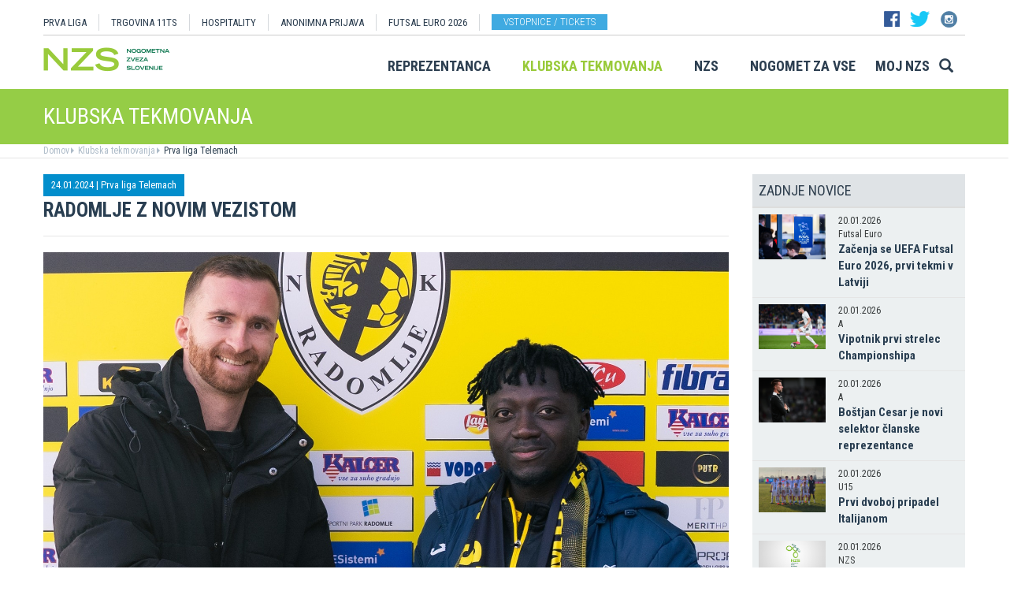

--- FILE ---
content_type: text/html
request_url: https://www.nzs.si/novica/Radomlje_z_novim_vezistom?id=58062&id_objekta=1
body_size: 14205
content:

<!DOCTYPE html>
<html lang="en">
<head>
    <script>
        (function (h, o, t, j, a, r) {
            h.hj = h.hj || function () { (h.hj.q = h.hj.q || []).push(arguments) };
            h._hjSettings = { hjid: 3719557, hjsv: 6 };
            a = o.getElementsByTagName('head')[0];
            r = o.createElement('script'); r.async = 1;
            r.src = t + h._hjSettings.hjid + j + h._hjSettings.hjsv;
            a.appendChild(r);
        })(window, document, 'https://static.hotjar.com/c/hotjar-', '.js?sv=');
    </script>

    <script async src="https://www.googletagmanager.com/gtag/js?id=G-R5BTX2RV77"></script>
    <script>
        window.dataLayer = window.dataLayer || [];
        function gtag() { dataLayer.push(arguments); }
        gtag('js', new Date());

        gtag('config', 'G-R5BTX2RV77');
    </script>
    <!-- Google Tag Manager -->
    <script>(function (w, d, s, l, i) {
            w[l] = w[l] || []; w[l].push({
                'gtm.start':
                    new Date().getTime(), event: 'gtm.js'
            }); var f = d.getElementsByTagName(s)[0],
                j = d.createElement(s), dl = l != 'dataLayer' ? '&l=' + l : ''; j.async = true; j.src =
                    'https://www.googletagmanager.com/gtm.js?id=' + i + dl; f.parentNode.insertBefore(j, f);
        })(window, document, 'script', 'dataLayer', 'GTM-N65G3HBT');</script>
    <!-- End Google Tag Manager -->
    <meta charset="utf-8">
    <meta http-equiv="X-UA-Compatible" content="IE=edge">
    <meta name="viewport" content="width=device-width, initial-scale=1">
    <title>Radomlje z novim vezistom</title>
    

        <!-- Twitter Card data -->
        <meta name="twitter:card" content="summary_large_image">
        <meta name="twitter:site" content="@PrvaLigaSi">
        <meta name="twitter:title" content="Radomlje z novim vezistom">
        <meta name="twitter:description" content="Dvajsetletni vezist Moses Zambrang Barnabas je novi &#269;lan Radomelj. Nigerijec je nazadnje igral v drugi hrva&#353;ki ligi, za Sesvete je jeseni zbral 16 nastopov.">
        <meta name="twitter:creator" content="@PrvaLigaSi">
        <!-- Twitter Summary card images must be at least 120x120px -->
        <meta name="twitter:image" content="https://www.nzs.si/Img/Novice/2023_2024/Moses.jpg"> 
        <!-- Open Graph data -->

        <meta property="og:title" content="Radomlje z novim vezistom"/>
        <meta property="og:type" content="sport"/>
        <meta property="og:image" content="https://www.nzs.si/Img/Novice/2023_2024/Moses.jpg"/>
        <meta property="og:url" content="https://www.nzs.si//novice/default.asp?id=58062&id_objekta=1"/>
        <meta property="og:site_name" content="www.nzs.si"/>
        <meta property="og:description" content="Dvajsetletni vezist Moses Zambrang Barnabas je novi &#269;lan Radomelj. Nigerijec je nazadnje igral v drugi hrva&#353;ki ligi, za Sesvete je jeseni zbral 16 nastopov."/>
        <link rel="image_src" href="https://www.nzs.si/Img/Novice/2023_2024/Moses.jpg" />  
    
    <link href='https://fonts.googleapis.com/css?family=Roboto:400,300,700&subset=latin,latin-ext' rel='stylesheet' type='text/css'>
    <link href='https://fonts.googleapis.com/css?family=Roboto+Condensed:400,700,300&subset=latin,latin-ext' rel='stylesheet' type='text/css'>
    <link href='https://fonts.googleapis.com/css?family=Open+Sans:400,300,700&subset=latin,latin-ext' rel='stylesheet' type='text/css'>


    <link rel="stylesheet" type="text/css" href="../public/bundle_92ca6d30274e3ee23a1ae5ef79026f19.css">

    <!-- HTML5 shim and Respond.js for IE8 support of HTML5 elements and media queries -->
    <!--[if lt IE 9]>
        <script src="https://oss.maxcdn.com/html5shiv/3.7.2/html5shiv.min.js"></script>
        <script src="https://oss.maxcdn.com/respond/1.4.2/respond.min.js"></script>
        <![endif]-->
    <script src="../public/bundle_d466377ef8f52dcce53c4abb76bfca35.js"></script>
    <link rel="shortcut icon" href="/faviconNZS.ico">
    

    <script src="../src/js/include/jquery.mCustomScrollbar.concat.min.js"></script>
    <script src="../src/js/include/moment.min.js"></script>
    <script src="../src/js/include/datetime-moment.js"></script>

    

	<script defer src="https://my.vaven.co/loader.js?id=65ce9cbbbd9c4275a04027f8255818f2"></script>

    
		<script type="text/javascript">
			CoachEducation = {
			
					Education40: 3, 
					WaitingCounter40: 0,
					WaitingNum40: 3, 
					Education41: 4, 
					WaitingCounter41: 13,
					WaitingNum41: 40, 
					Education43: 0, 
					WaitingCounter43: 6,
					WaitingNum43: 6, 
					Education47: 0, 
					WaitingCounter47: 7,
					WaitingNum47: 7, 
					Education48: -4, 
					WaitingCounter48: 0,
					WaitingNum48: 5, 
					Education49: 11, 
					WaitingCounter49: 0,
					WaitingNum49: 5, 
					Education50: -1, 
					WaitingCounter50: 5,
					WaitingNum50: 5, 
					Education51: -2, 
					WaitingCounter51: 3,
					WaitingNum51: 5, 
					Education52: 0, 
					WaitingCounter52: 0,
					WaitingNum52: 5, 
					Education53: 22, 
					WaitingCounter53: 0,
					WaitingNum53: 5, 
					Education54: -2, 
					WaitingCounter54: 3,
					WaitingNum54: 5, 
					Education55: 17, 
					WaitingCounter55: 0,
					WaitingNum55: 5, 
					Education56: -4, 
					WaitingCounter56: 1,
					WaitingNum56: 5, 
					Education57: 0, 
					WaitingCounter57: 3,
					WaitingNum57: 7, 
					Education58: -5, 
					WaitingCounter58: 10,
					WaitingNum58: 40, 
					Education59: 0, 
					WaitingCounter59: 4,
					WaitingNum59: 5, 
					Education60: 0, 
					WaitingCounter60: 5,
					WaitingNum60: 5, 
					Education61: 9, 
					WaitingCounter61: 0,
					WaitingNum61: 5, 
					Education62: 0, 
					WaitingCounter62: 1,
					WaitingNum62: 5, 
					Education63: 0, 
					WaitingCounter63: 5,
					WaitingNum63: 5, 
					Education64: 0, 
					WaitingCounter64: 5,
					WaitingNum64: 5, 
					Education65: 0, 
					WaitingCounter65: 5,
					WaitingNum65: 5, 
					Education66: 0, 
					WaitingCounter66: 5,
					WaitingNum66: 5, 
					Education67: 0, 
					WaitingCounter67: 5,
					WaitingNum67: 5, 
					Education68: 0, 
					WaitingCounter68: 5,
					WaitingNum68: 5, 
					Education69: 0, 
					WaitingCounter69: 5,
					WaitingNum69: 5, 
					Education70: 0, 
					WaitingCounter70: 5,
					WaitingNum70: 5, 
					Education71: 5, 
					WaitingCounter71: 0,
					WaitingNum71: 5, 
					Education72: 25, 
					WaitingCounter72: 17,
					WaitingNum72: 40, 
					Education73: 18, 
					WaitingCounter73: 0,
					WaitingNum73: 5, 
			};

        $(function(){
			$(".education-widget").each(function () {
				var id = $(this).data("education");

				if(id) {
					$(this).html(CoachEducation["Education" + id] ?? "");
				}
			});

			$(".education-widget-queue").each(function () {
				var id = $(this).data("education");

				if(id) {
					$(this).html((CoachEducation["WaitingCounter" + id] ?? "") + "/" + (CoachEducation["WaitingNum" + id] ?? ""));
				}
			});
        });

		</script>
	



</head>
<body class="">
    <!-- Google Tag Manager (noscript) -->
    <noscript><iframe src="https://www.googletagmanager.com/ns.html?id=GTM-N65G3HBT" height="0" width="0" style="display:none;visibility:hidden"></iframe></noscript>
    <!-- End Google Tag Manager (noscript) -->

    


    <header class="container nzs hidden-print" id="menuContainer">
        <div class="clearfix">
            <!-- <div class="logo">
                <a href="../"><img class="logo" src="../images/logo.png" /></a>
            </div> -->
            <div class="menu">
                
                <div class="first-line clearfix" >

                    
                    <nav class="pull-left width-left" style="width: 80%">
                        <ul>
                            <li><a href="../prvaliga">PRVA LIGA</a>
                            <li><a href="https://11teamsports.si/c/slovenija">TRGOVINA 11TS </a>
                            <li><a href="../hospitality">HOSPITALITY</a>
                            <li><a target="_blank" href="https://anonimnaprijava.nzs.si/">ANONIMNA PRIJAVA</a>
                                                <li><a target="_blank" href="https://futsaleuro2026.nzs.si/">Futsal EURO 2026</a></li>

                                
                                    <li style="padding-left: 15px;"><a href="https://www.nzs.si/dokument.asp?id=694" class="btn btn-blue vstopnice text-uppercase">Vstopnice / tickets</a>
                                

                        </ul>
                    </nav>

                    
                    <div class="pull-right width-right hidden-xs" style="width:20%">
                        <div class="social-buttons">
                            <a href="https://www.facebook.com/NogometnazvezaSlovenije"><img src="../images/header_fb.png" /></a>
                            <a href="https://twitter.com/nzs_si"><img src="../images/header_tw.png" /></a>
                            <a href="https://www.instagram.com/nzs_si"><img src="../images/header_instagram1.png" /></a>
                        </div>
                        <div class="main-functions hidden">
                            <a class="lang" href="../#"><img src="../images/header_slo.png" /></a>
                            <button>MOJ NZS</button>
                        </div>
                    </div>
                </div>


                

                <div class="second-line clearfix" id="menuParent">
                    <div class="pull-left">
                        <a href="../"><img class="logoNZS" src="../images/logo2.png" /></a>
                    </div>

                    <nav class="pull-right">
                        <ul>
                            <span class="megaTriggers">
                            <li class=" hidden-xs"><a data-id="mega1" href="../novice/?id_skupine=1"> Reprezentanca</a></li><li class="active hidden-xs hidden-xs"><a data-id="mega2" href="../novice/?id_skupine=2"> Klubska tekmovanja</a></li><li class=" hidden-xs"><a data-id="mega3" href="../novice/?id_skupine=3"> NZS</a></li><li class=" hidden-sm hidden-xs"><a data-id="mega4" href="../novice/?id_skupine=4"> Nogomet za vse</a></li><li class=" hidden-sm hidden-xs"><a data-id="mega5" href="../Moj_NZS/Kontakt"> Moj NZS</a></li>
                            </span>
                            <li>
                                
    <div class="searchButton">
        <form class="search-forma" action="../iskanje.asp">
            <div class="input-group search-group-short" id="search-group">
                <input type="text" name="search" class="form-control" placeholder="Vnesite iskani niz" />
                <span class="input-group-btn">
                    <button class="btn search-button" type="button">
                        <i class="glyphicon glyphicon-search"></i>
                    </button>
                </span>
            </div>
        </form>
    </div>
    
                            </li>
                            <li><a class="megaHambFirst megaHamb visible-xs visible-sm"><i class="hand glyphicon glyphicon-menu-hamburger"></i></a></li>
                        </ul>
                    </nav>
                </div>
            </div>
        </div>
    </header>

    <div id="overlay hidden-print"></div>

    
    <div class="container-fluid slideMenu animated slideInDown hidden-print" id="scrollMenu">
        <div class="container">
            <div class="pull-left">
                
                    <a href="../"><img class="logoNZS img-responsive" style="max-width:260px;" src="../images/logo2.png" /></a>
                
            </div>

            <nav class="navSmall small-size-menu">
                    <ul>
                        <li><a data-id="megaHamb" class="megaHambFirst slider"><i class="hand glyphicon glyphicon-menu-hamburger"></i></a></li>
                    </ul>
            </nav>

            <nav class="megaTriggers nav navbar-nav pull-right full-size-menu">
            <ul>
                <li class=""><a data-id="mega1" href="../novice/?id_skupine=1"> Reprezentanca</a></li><li class="active hidden-xs"><a data-id="mega2" href="../novice/?id_skupine=2"> Klubska tekmovanja</a></li><li class=""><a data-id="mega3" href="../novice/?id_skupine=3"> NZS</a></li><li class=""><a data-id="mega4" href="../novice/?id_skupine=4"> Nogomet za vse</a></li><li class=""><a data-id="mega5" href="../Moj_NZS/Kontakt"> Moj NZS</a></li>
                <div class="desna-skupina">
                    <button class="hidden">MOJ NZS</button>
                </div>
            </ul>
            </nav>

            <nav class="navSmall pull-right medium-size-menu">
                <ul>
                    <div class="megaTriggers">
                    <li class=""><a data-id="mega1" href="../novice/?id_skupine=1"> Reprezentanca</a></li><li class="active hidden-xs"><a data-id="mega2" href="../novice/?id_skupine=2"> Klubska tekmovanja</a></li><li class=""><a data-id="mega3" href="../novice/?id_skupine=3"> NZS</a></li>
                    <li>
                        <div class="desna-skupina hidden">
                            <button>MOJ NZS</button>
                        </div>
                    </li>
                    </div>
                    <li><a class="megaHambFirst slider"><i class="hand glyphicon glyphicon-menu-hamburger"></i></a></li>
                </ul>
        </nav>
        </div>
    </div>
    
        <div class="megaMenu container" style="top:0px !important;">

            <nav id="mega1">
                <div class="row">
                    <div class="col-lg-8 col-sm-12">
                        <div class="row header">
                            <div class="col-sm-12">Moške reprezentance</div>
                        </div>
                        <div class="row body">
                            <div class="col-sm-3">
                                <div class="title"><a href="../reprezentanca/?id_menu=8">A REPREZENTANCA</a></div>
                                <ul class="hidden-xs">
                                    <li><a href="../reprezentanca/?id_menu=8">Igralci</a></li>
                                    <li><a href="../reprezentanca/?action=tekme&id_menu=11">Odigrane tekme</a></li>
                                    
                                    <li><a href="../Reprezentanca/Moske_reprezentance/A_reprezentanca/Kvalifikacije_za_SP_2026">Kvalifikacije za SP 2026</a></li>
                                    <li><a href="../Reprezentanca/Moske_reprezentance/A_reprezentanca/UNL_Liga_B_2024">UNL 2024</a></li>
                                    <li><a href="../reprezentanca/?action=statistika&id_menu=10">Statistika</a></li>
                                    <li><a href="../hospitality">Hospitality</a></li>
                                    <li><a href="../dokument.asp?id=694">Vstopnice</a></li>
                                </ul>
                                <br>
                                <div class="title"><a href="../reprezentanca/?id_menu=154">FUTSAL A</a></div>
                                <ul class="hidden-xs">
                                    <li><a href="../reprezentanca/?id_menu=154">Igralci</a></li>
                                    <li><a href="../reprezentanca/?action=tekme&id_menu=154">Odigrane tekme</a></li>
                                    <li><a href="../Reprezentanca/Moske_reprezentance/Futsal_A_reprezentanca/FUTSAL_EURO_2026">Futsal Euro 2026</a></li>
                                </ul>
                            </div>
                            <div class="col-sm-3">
                                <div class="title"><a href="../reprezentanca/?id_menu=811">B REPREZENTANCA</a></div>
                                <ul class="hidden-xs">
                                    <li><a href="../reprezentanca/?id_menu=811">Igralci</a></li>
                                    <li><a href="../reprezentanca/?action=tekme&id_menu=812">Odigrane tekme</a></li>
                                </ul>
                                <br>
                                <div class="title"><a href="../reprezentanca/?id_menu=106">U21</a></div>
                                <ul class="hidden-xs">
                                    <li><a href="../reprezentanca/?id_menu=106">Igralci</a></li>
                                    <li><a href="../Reprezentanca/Moske_reprezentance/U21/Strokovno_vodstvo">Strokovno vodstvo</a></li>
                                    <li><a href="../reprezentanca/?action=tekme&id_menu=121">Odigrane tekme</a></li>
                                    <li><a href="../Reprezentanca/Moske_reprezentance/U21/Kvalifikacije_za_EP_U21_2027">Kvalifikacije za EP 2027</a></li>
                                    <li><a href="../Reprezentanca/Moske_reprezentance/U21/EURO_U21_2025">Euro 2025</a></li>
                                </ul>
                                <br>
                                <div class="title"><a href="../reprezentanca/?id_menu=161">FUTSAL U21</a></div>
                                <ul class="hidden-xs">
                                    <li><a href="../reprezentanca/?id_menu=161">Igralci</a></li>
                                </ul>
                            </div>
                            <div class="col-sm-3">
                                <div class="title"><a href="../reprezentanca/?id_menu=129">U19</a></div>
                                <ul class="hidden-xs">
                                    <li><a href="../reprezentanca/?id_menu=129">Igralci</a></li>
                                    <li><a href="../Reprezentanca/Moske_reprezentance/U19/Strokovno_vodstvo">Strokovno vodstvo</a></li>
                                    <li><a href="../reprezentanca/?action=tekme&id_menu=132">Odigrane tekme</a></li>
                                </ul>
                                <br>
                                <div class="title"><a href="../reprezentanca/?id_menu=848">FUTSAL U19</a></div>
                                <ul class="hidden-xs">
                                    <li><a href="../reprezentanca/?id_menu=905">Igralci</a></li>
                                    <li><a href="../reprezentanca/?action=tekme&id_menu=905">Odigrane tekme</a></li>
                                    <!-- <li><a href="../reprezentanca/Moske_reprezentance/Futsal_U19/Futsal_EURO_U19">Futsal Euro U19 2023</a></li> -->

                                </ul>
                                <br>
                                <div class="title"><a href="../reprezentanca/?id_menu=139">U17</a></div>
                                <ul class="hidden-xs">
                                    <li><a href="../Reprezentanca/?id_menu=139">Igralci</a></li>
                                    <li><a href="../Reprezentanca/Moske_reprezentance/U17/Strokovno_vodstvo">Strokovno vodstvo</a></li>
                                    <li><a href="../Reprezentanca/?action=tekme&id_menu=143">Odigrane tekme</a></li>
                                    <!-- <li><a href="../Reprezentanca/Moske_reprezentance/U17/EURO_2023">Euro U17 2023</a></li> -->
                                </ul>
                            </div>
                            <div class="col-sm-3">
                                <div class="title"><a href="../Reprezentanca/Moske_reprezentance/U20/Strokovno_vodstvo">U20</a></div>
                                <div class="title"><a href="../reprezentanca/?id_menu=135">U18</a></div>
                                <div class="title"><a href="../reprezentanca/?id_menu=146">U16</a></div>
                                <div class="title"><a href="../reprezentanca/?id_menu=150">U15</a></div>
                            </div>
                        </div>
                    </div>
                    <div class="col-lg-4 col-sm-12">
                        <div class="row header">
                            <div class="col-sm-12">Ženske reprezentance</div>
                        </div>
                        <div class="row body">
                            <div class="divider hidden-xs hidden-md"></div>
                            <div class="col-sm-3 col-lg-6">
                                <div class="title"><a href="../reprezentanca/?id_menu=165">A REPREZENTANCA</a></div>
                                <ul class="hidden-xs">
                                    <li><a href="../reprezentanca/?id_menu=165">Igralke</a></li>
                                    <li><a href="../Reprezentanca/zenske_reprezentance/WA_reprezentanca/Strokovno_vodstvo">Strokovno vodstvo</a></li>
                                    <li><a href="../Reprezentanca/zenske_reprezentance/WA_reprezentanca/UWNL_LIGA_B">UWNL</a></li>

                                </ul>
                                <br>
                                <br>
                                <div class="title"><a href="../reprezentanca/?id_menu=862">Futsal WA </a></div>
                                <ul class="hidden-xs">
                                    <li><a href="../reprezentanca/?id_menu=862">Igralke</a></li>
                                </ul>
                            </div>

                            <div class="col-sm-3 col-lg-6">
                                <div class="title"><a href="../reprezentanca/?id_menu=172">U19</a></div>
                                <ul class="hidden-xs">
                                    <li><a href="../reprezentanca/?id_menu=172">Igralke</a></li>
                                    <li><a href="../Reprezentanca/zenske_reprezentance/WU19/Strokovno_vodstvo">Strokovno vodstvo</a></li>
                                </ul>
                                <div class="title"><a href="../reprezentanca/?id_menu=178">U17</a></div>
                                <ul class="hidden-xs">
                                    <li><a href="../reprezentanca/?id_menu=178">Igralke</a></li>
                                    <li><a href="../Reprezentanca/zenske_reprezentance/WU17/Strokovno_vodstvo">Strokovno vodstvo</a></li>
                                </ul>
                                <div class="title"><a href="../reprezentanca/?id_menu=184">U15</a></div>
                            </div>
                        </div>
                    </div>
                </div>
                <div class="row">
                    <div class="line col-xs-12"></div>
                </div>
            </nav>



            <nav id="mega2">
                <div class="row">
                    <div class="col-lg-9">
                        <div class="row body">
                            <div class="col-sm-4 col-lg-4">
                                <div class="title"><a href="../tekmovanja/?id_menu=315">Moška tekmovanja</a></div>
                                <ul class="hidden-xs">
                                    <li><a href="../prvaliga"> Prva liga Telemach</a></li>
                                    <li><a href="../tekmovanja/?id_menu=1081"> Pokal Pivovarna Union </a></li>
                                    <li><a href="../2SNL"> 2. SNL </a></li>
                                    <li><a href="../tekmovanja/?id_menu=258"> 3. SNL </a></li>
                                </ul>
                                <br>
                                <div class="title"><a href="../Klubska_tekmovanja/Slovenski_klubi_v_evropskih_pokalih/Moski">Mednarodna tekmovanja</a></div>
                                <ul class="hidden-xs">
                                    <li><a href="../Klubska_tekmovanja/Slovenski_klubi_v_evropskih_pokalih/Moski">Slovenski klubi v evropskih tekmovanjih</a></li>
                                </ul>

                            </div>
                            <div class="col-sm-4 col-lg-4">
                                <div class="title"><a href="../tekmovanja/?id_menu=337">Mladinska tekmovanja</a></div>
                                <ul class="hidden-xs">
                                    <li><a href="../tekmovanja/?id_menu=337"> 1. SML EON NextGen </a></li>
                                    <li><a href="../tekmovanja/?id_menu=354"> 1. SKL </a></li>
                                    <li><a href="../tekmovanja/?id_menu=403"> Mladinski pokal </a></li>
                                    <li><a href="../tekmovanja/?id_menu=1153"> Liga U15 </a></li>
                                </ul>
                                <br>
                                <div class="title"><a href="../Registracije">Registracije igralcev</a></div>
                                <ul class="hidden-xs">
                                    <li><a href="../Registracije">Registracije igralcev</a></li>
                                </ul>
                            </div>
                            <div class="col-sm-4 col-lg-4">
                                <div class="title"><a href="../tekmovanja/?id_menu=434">Ženska tekmovanja</a></div>
                                <ul class="hidden-xs">
                                    <li><a href="../1SZNL"> Ženska nogometna liga Triglav </a></li>
                                    <li><a href="../tekmovanja/?id_menu=434"> Ženski pokal Pivovarna Union 25/26 </a></li>
                                    <li><a href="../tekmovanja/?id_menu=475"> Liga DU17 </a></li>
                                    <li><a href="../tekmovanja/?id_menu=951"> Liga DU15 </a></li>
                                    <li><a href="../tekmovanja/?id_menu=492"> Liga DU13 </a></li>
                                </ul>
                            </div>
                        </div>
                    </div>
                    <div class="col-lg-3 col-sm-12">
                        <div class="row body">
                            <div class="divider hidden-xs hidden-md"></div>
                            <div class="col-sm-12">
                                <div class="title"><a href="../futsal">Futsal</a></div>
                                <ul class="hidden-xs">
                                    <li><a href="../1sfl"> 1. SFL </a></li>
                                    <li><a href="../tekmovanja/?id_menu=505"> Pokal Terme Olimia </a></li>
                                    <li><a href="../Klubska_tekmovanja/Futsal_Superpokal/Tekmovanje"> Superpokal </a></li>
                                    <li><a href="../tekmovanja/?id_menu=520"> Ostala tekmovanja futsal </a></li>
                                </ul>
                                <br>
                                <div class="title"><a href="../Klubska_tekmovanja/Licenciranje_klubov">Licenciranje</a></div>
                                <ul class="hidden-xs">
                                    <li><a href="../Klubska_tekmovanja/Licenciranje_klubov/Strategija">Strategija</a></li>
                                    <li><a href="../Klubska_tekmovanja/Licenciranje_klubov/Cilji">Cilji</a></li>
                                    <li><a href="../Klubska_tekmovanja/Licenciranje_klubov/Eticni_kodeks">Etični kodeks</a></li>
                                </ul>

                            </div>
                        </div>
                    </div>
                </div>
                <div class="row">
                    <div class="line col-xs-12"></div>
                </div>
            </nav>


            <nav id="mega3">
                <div class="row">
                    <div class="col-lg-12">
                        <div class="row body">
                            <div class="col-sm-3 col-lg-3">
                                <div class="title"><a href="../NZS/Predstavitev_NZS">Predstavitev NZS</a></div>
                                <ul class="hidden-xs">
                                    <li><a href="../NZS/Predstavitev_NZS/Organizacijska_struktura">Organizacijska struktura</a></li>
                                    <li><a href="../tekmovanja/?action=vsiKlubi&id_menu=35">Klubi  </a></li>
                                    <li><a href="../NZS/Predstavitev_NZS/Izvrsni_odbor">Izvršni odbor</a></li>
                                    <li><a href="../NZS/Predstavitev_NZS/Organi_in_komisije">Organi in komisije</a></li>
                                    <li><a href="../NZS/Predstavitev_NZS/Vodstvo">Vodstvo in zaposleni</a></li>
                                    <li><a href="../NZS/Predstavitev_NZS/Strategija_2020">Strategija 2025</a></li>
                                </ul>
                                <br>
                                <div class="title"><a href="../brdo">NNC Brdo</a></div>
                                <ul class="hidden-xs">
                                    <li><a href="../NZS/NNC_Brdo/sportni_kompleks">Športni kompleks</a></li>
                                    <li><a href="../NZS/NNC_Brdo/Upravna_stavba">Upravna stavba</a></li>
                                </ul>
                            </div>
                            <div class="col-sm-3 col-lg-3">
                                <div class="title"><a href="../NZS/Pregled">Integriteta in zaščita igre</a></div>
                                <ul class="hidden-xs">
                                    <li><a href="../NZS/Pregled">Pregled</a></li>
                                    <li><a href="../NZS/Integriteta_in_zascita_igre/Sporocilo_predsednika">Sporočilo predsednika</a></li>
                                    <li><a href="../NZS/Integriteta_in_zascita_igre/BFDS">BFDS</a></li>
                                    <li><a href="../NZS/Integriteta_in_zascita_igre/Izobrazevanje">Izobraževanje</a></li>
                                    <li><a href="../NZS/Integriteta_in_zascita_igre/Kodeks">Kodeks</a></li>
                                    <li><a target="_blank" href="https://anonimnaprijava.nzs.si/">Anonimna prijava</a></li>

                                </ul>
                                <!-- <br>
                                <div class="title"><a href="../100let">100 let NZS</a></div>
                                <ul class="hidden-xs">
                                    <li><a href="../100let">Zbiranje fotografij</a></li>
                                </ul> -->
                            </div>

                            <div class="col-sm-3 col-lg-3">
                                <div class="title"><a href="../tekmovanja/?action=dokumenti&id_tip=6&id_menu=76">Uradne objave</a></div>
                                <ul class="hidden-xs">
                                    <li><a href="../tekmovanja/?action=dokumenti&id_tip=6&id_menu=76">Obvestila</a></li>
                                    <li><a href="../tekmovanja/?action=dokumenti&id_tip=5&id_menu=77">Okrožnice </a></li>
                                    <li><a href="../tekmovanja/?action=delegiranjeSodnikov&id_menu=79">Delegiranje</a></li>
                                    <li><a href="../NZS/Uradne_objave/Predpisi_in_obrazci/NZS_predpisi">Predpisi in obrazci</a></li>
                                    <li><a href="../NZS/Uradne_objave/Sofinanciranje_infrastrukturnih_projektov_">Infrastruktura</a></li>
                                </ul>
                            </div>
                            <div class="col-sm-3 col-lg-3">
                                <div class="title"><a href="../sodniki">Sodniki</a></div>
                                <ul class="hidden-xs">
                                    <li><a href="../NZS/Sodniki/Predstavitev_ZNSS/Predsednik_ZNSS">Predstavitev ZNSS</a></li>
                                    <li><a href="../NZS/Sodniki/Sodniki/Liste_sodnikov">Liste sodnikov</a></li>
                                    <li><a href="../obrazci/postani_sodnik.asp?id_menu=1175">Postani sodnik</a></li>
                                </ul>
                                <br>
                                <div class="title"><a href="../trenerji">Trenerji</a></div>
                                <ul class="hidden-xs">
                                    <li><a href="../NZS/Trenerji/ZNTS/Predstavitev">ZNTS</a></li>
                                    <li><a href="../NZS/Trenerji/Usposabljanja">Usposabljanja NZS</a></li>
                                </ul>
                            </div>

                        </div>
                    </div>
                </div>
                <div class="row">
                    <div class="line col-xs-12"></div>
                </div>
            </nav>

            <nav id="mega4">
                <div class="row">
                    <div class="col-lg-12">
                        <div class="row body">
                            <div class="col-sm-3 col-lg-3">
                                <div class="title"><a href="../Nogomet_za_vse/Igrisce/Regijski_centri_MNZ">IGRIŠČE</a></div>
                                <ul class="hidden-xs">
                                    <li><a href="../Nogomet_za_vse/Igrisce/Regijski_centri_MNZ"> Regijski centri MNZ </a></li>
                                    <li><a href="../Nogomet_za_vse/Igrisce/Otroske_nogometne_sole"> Otroške nogometne šole </a></li>
                                    <li><a href="../Nogomet_za_vse/Igrisce/Festivali/zivi_svoje_sanje"> Festivali </a></li>
                                    <li><a href="../Nogomet_za_vse/Igrisce/Nogometni_razred_NZS"> Nogometni razred NZS </a></li>
                                    <li><a href="../Nogomet_za_vse/Igrisce/Dekliski_nogometni_oddelek"> Dekliški nogometni oddelek </a></li>
                                    <li><a href="../Nogomet_za_vse/Igrisce/Gimnazija_siska/Nogometni_oddelek/Kandidati_s_statusom_A"> Kandidati s statusom A </a></li>

                                </ul>
                            </div>
                            <div class="col-sm-3 col-lg-3">
                                <div class="title"><a href="../Nogomet_za_vse/Druzbena_odgovornost/Etika/Fair-play"> Družbena odgovornost </a></div>
                                <ul class="hidden-xs">
                                    <li><a href="../Nogomet_za_vse/Druzbena_odgovornost/Etika/Fair-play"> Etika </a></li>
                                    <li><a href="../Nogomet_za_vse/Druzbena_odgovornost/Mladi/Zascita_otrok"> Mladi </a></li>
                                    <li><a href="../Nogomet_za_vse/Druzbena_odgovornost/Socialno_ogrozeni/Mladinsko_zdravilisce_in_letovisce_RKS_Debeli_rtic"> Socialno ogroženi </a></li>
                                    <li><a href="../Nogomet_za_vse/Druzbena_odgovornost/Zdravje/Anti-doping"> Zdravje </a></li>
                                    <li><a href="../Spostuj"> Spoštuj </a></li>
                                </ul>
                            </div>
                            <div class="col-sm-3 col-lg-3">
                                <div class="title"><a href="../Nogomet_za_vse/Programi/Program_Nogomet_za_vse_2014-2018">Programi </a></div>
                                <ul class="hidden-xs">
                                    <li><a href="../Nogomet_za_vse/Programi/Program_Nogomet_za_vse_2019-2023">Program Nogometa za vse </a></li>
                                    <li><a href="../Nogomet_za_vse/Programi/Mladinski_program"> Mladinski program  </a></li>
                                    <li><a href="../Nogomet_za_vse/Programi/Kategorizacija_nogometnih_klubov"> Kategorizacija nogometnih klubov </a></li>
                                </ul>
                            </div>
                            
                        </div>
                    </div>
                </div>
                <div class="row">
                    <div class="line col-xs-12"></div>
                </div>
            </nav>


            <nav id="mega5">
                <div class="row">
                    <div class="col-lg-9 col-sm-12">
                        <div class="row header">
                            <div class="col-sm-12">Mediji NZS</div>
                        </div>
                        <div class="row body">
                            <div class="col-sm-3">
                                <div class="title"><a href="../dokument.asp?id=698">Mediji NZS</a></div>
                                <ul class="hidden-xs">
                                    <li><a target="_blank" href="https://www.facebook.com/NogometnazvezaSlovenije/">Facebook</a></li>
                                    <li><a target="_blank" href="https://twitter.com/nzs_si">Twitter</a></li>
                                    <li><a target="_blank" href="https://www.instagram.com/nzs_si/">Instagram -> NZS_si</a></li>
                                    <li><a target="_blank" href="https://www.snapchat.com/add/nzs_snap">Snapchat -> NZS_snap</a></li>
                                    <li><a target="_blank" href="https://www.youtube.com/user/nzssi">Youtube</a></li>
                                </ul>
                            </div>
                            <div class="col-sm-3">
                                <div class="title"><a href="../dokument.asp?id=698">Mediji NZS Nike store</a></div>
                                <ul class="hidden-xs">
                                    <li><a target="_blank" href="https://twitter.com/nzsnikestore">Twitter</a></li>
                                    <li><a target="_blank" href="https://www.instagram.com/nzsnikestore/">Instagram</a></li>
                                </ul>
                            </div>
                            <div class="col-sm-3">
                                <div class="title"><a href="../dokument.asp?id=698">Mediji PLT</a></div>
                                <ul class="hidden-xs">
                                    <li><a target="_blank" href="https://www.facebook.com/prvaligaslovenija/">Facebook</a></li>
                                    <li><a target="_blank" href="https://twitter.com/prvaligasi">Twitter</a></li>
                                    <li><a target="_blank" href="https://www.youtube.com/user/prvaligats">Youtube</a></li>
                                </ul>
                            </div>
                            <div class="col-sm-3">
                                <div class="title"><a href="../dokument.asp?id=698">Mediji Futsal</a></div>
                                <ul class="hidden-xs">
                                    <li><a target="_blank" href="https://www.facebook.com/Futsalsi-92623307846/?ref=search">Facebook</a></li>
                                    <li><a target="_blank" href="https://twitter.com/futsalsi">Twitter</a></li>
                                    <li><a target="_blank" href="https://www.youtube.com/user/futsalsi">Youtube</a></li>
                                </ul>
                            </div>
                        </div>
                    </div>
                    <div class="col-lg-3 col-sm-12">
                        <div class="row header">
                            <div class="col-sm-12">MOJ NZS</div>
                        </div>
                        <div class="row body">
                            <div class="divider hidden-xs hidden-md"></div>
                            <div class="col-sm-12 col-lg-12">
                                <ul class="hidden-xs">
                                    <li><a href="../dokument.asp?id=693">Kontakt</a></li>
                                    <li><a href="../dokument.asp?id=694">Vstopnice</a></li>
                                    <li><a href="../dokument.asp?id=695">E-novice</a></li>
                                    <li><a href="../mojNZS?vloga=novinar">Novinarsko središče</a></li>
                                    
                                    <li><a href="../mojNZS?vloga=prostovoljec">Prostovoljci</a></li>
                                    
                                    <li><a href="../NavijaskaSkupnost">Prijavnica Biti Kot Eno</a></li>
                                    
                                    <li><a href="../mojNZS?vloga=navijac">Navijaška skupnost</a></li>
                                    
                                    <li><a href="../dokument.asp?id=697">Regista NZS</a></li>
                                    <li><a href="../Varstvo_podatkov">Varstvo podatkov</a></li>

                                </ul>
                            </div>
                        </div>
                    </div>
                </div>
                <div class="row">
                    <div class="line col-xs-12"></div>
                </div>
            </nav>

            
        </div>


    <div class="mobileMenu" id="megaHambFirstNav">
        <nav>
            <div class="title">MENI
                <div onclick="$('#megaHambFirstNav').removeClass('visible')" class="closeMenu hand"><i class="glyphicon glyphicon-remove"></i></div>
            </div>
            <div class="nalaganje" data-path="../" data-globina="0" data-id="megaHambFirstNav" data-menu="13"><span class="glyphicon glyphicon-refresh gly-spin"></span> Nalaganje...</div>
            
        </nav>
    </div>
    
    <div class="hidden-print menuBanner ">
        <div class="container">
            Klubska tekmovanja
        </div>
    </div>
    
    <div class="menuNavigation">
        <div class="container">
            <ol class="navigation"><li><a href="../">Domov</a></li><li><a href="../novice/?id_skupine=2"> Klubska tekmovanja</a></li><li class="active"><a href="../prvaliga"> Prva liga Telemach</a></li></ol>
        </div>
    </div>
    
    <div class="container userHtml">    

        <div class="row">
            <div class="col-md-9 novicaHead">
                <div class="top">
                    <div class="tip color11">24.01.2024 | <a style="color:#fff;text-decoration:none;" href="../novice/?id_tip=49&id_objekta=1">Prva liga Telemach</a></div>
                    <div class="title">Radomlje z novim vezistom</div>            
                </div>    
                
                    <div class="slika">
                        <img class="img-responsive " src="../Img/Novice/2023_2024/Moses.jpg">
                    </div>          
                <p>Dvajsetletni vezist Moses Zambrang Barnabas je novi član Radomelj. Nigerijec je nazadnje igral v drugi hrva&scaron;ki ligi, za Sesvete je jeseni zbral 16 nastopov.</p>

<p><em>&quot;O Radomljah sem sli&scaron;al veliko dobrega. Vem, da dobro delajo z mladimi nogometa&scaron;i, zato sem prepričan, da sem sprejel dobro odločitev ter bom tu &scaron;e dodatno napredoval in pomagal mo&scaron;tvu do velikih stvari,&quot;</em> je ob podpisu pogodbe dejal novinec med rumeno-črnimi.</p>

<p>Nigerijec je bil na Hrva&scaron;kem &scaron;e član Tehničarja 1974 in mladinske ekipe &Scaron;ibenika.</p>

<p><iframe allow="autoplay; clipboard-write; encrypted-media; picture-in-picture; web-share" allowfullscreen="true" frameborder="0" height="736" scrolling="no" src="https://www.facebook.com/plugins/post.php?href=https%3A%2F%2Fwww.facebook.com%2Fnkradomlje%2Fposts%2Fpfbid0BBgfnVZGe3QVcjN6jAtkBJ93PYKb5DVQgeDMyVcF5ZsVQ7AK5s8mxfpNpyGwqHHFl&amp;show_text=true&amp;width=500" style="max-width:100%" width="500"></iframe></p>

<p><em>Tekst: PDo<br />
Foto: NK Radomlje</em></p>

            </div>
            <div class="hidden-xs hidden-sm col-md-3">
                
    <table class="table sideTableNovice small table-hover">
        <thead>
        <tr>
            <th colspan="2">ZADNJE NOVICE</th>   
        </tr>
        </thead>   
        <tbody> 
        
            <tr onclick="location.href='../novica/Zacenja_se_UEFA_Futsal_Euro_2026,_prvi_tekmi_v_Latviji?id=62493&id_objekta=1'" class="hand">
                <td><img src="../Img/Novice/2025_2026/1960Euro2026.jpg"></td>
                <td>
                    <div class="datum">20.01.2026</div>
                    <div class="tip">Futsal Euro</div>
                    <div class="title">Začenja se UEFA Futsal Euro 2026, prvi tekmi v Latviji</div>
                </td>
            </tr>
            
            <tr onclick="location.href='../novica/Vipotnik_prvi_strelec_Championshipa?id=62492&id_objekta=1'" class="hand">
                <td><img src="../Img/Novice/2025_2026/rsz_11742506427-mm2-3606-1742506373678.jpg"></td>
                <td>
                    <div class="datum">20.01.2026</div>
                    <div class="tip">A</div>
                    <div class="title">Vipotnik prvi strelec Championshipa</div>
                </td>
            </tr>
            
            <tr onclick="location.href='../novica/Bostjan_Cesar_je_novi_selektor_clanske_reprezentance?id=62489&id_objekta=1'" class="hand">
                <td><img src="../Img/Novice/2025_2026/Cesar_1725657004-mm2-7938-1725656978862.jpg"></td>
                <td>
                    <div class="datum">20.01.2026</div>
                    <div class="tip">A</div>
                    <div class="title">Boštjan Cesar je novi selektor članske reprezentance</div>
                </td>
            </tr>
            
            <tr onclick="location.href='../novica/Prvi_dvoboj_pripadel_Italijanom?id=62490&id_objekta=1'" class="hand">
                <td><img src="../Img/Novice/2025_2026/IMG-f92ec3f66e1df3a18dfb1f6a17127888-V.jpg"></td>
                <td>
                    <div class="datum">20.01.2026</div>
                    <div class="tip">U15</div>
                    <div class="title">Prvi dvoboj pripadel Italijanom</div>
                </td>
            </tr>
            
            <tr onclick="location.href='../novica/Stalisce_klubov_Prve_lige_Telemach_in_Nogometne_zveze_Slovenije_glede_napovedi_stavke_SPINS?id=62487&id_objekta=1'" class="hand">
                <td><img src="../Img/Novice/2020_2021/nzs_logo_sivgradient2_wide.jpg"></td>
                <td>
                    <div class="datum">20.01.2026</div>
                    <div class="tip">NZS</div>
                    <div class="title">Stališče klubov Prve lige Telemach in Nogometne zveze Slovenije glede napovedi stavke SPINS</div>
                </td>
            </tr>
            
        </tbody>
    </table>
    
            </div>
        </div>
    </div>
    <div class="container">  
    
<div class="container">
    <div class="ObjDivider "></div>
</div>

<div class="objNewsSlider container">
    <h1>SORODNE NOVICE</h1>
     <div class="wrapper">
        <div class="prevPage"></div>
        <div class="nextPage"></div>

        <div class="frame">
            <ul class="slidee">
                
                <li class="hand" onclick="location.href='../novica/Radomljani_z_izposojenim_clanom_Hajduka?id=62484&id_landing=&id_objekta=1';">
                    <div class="img">
                        <a href="../novica/Radomljani_z_izposojenim_clanom_Hajduka?id=62484&id_landing=&id_objekta=1">
                            <img src="../_cache/Img/Novice/2025_2026/ZaperMihael.jpg">
                        </a>
                        <div class="top">
                            <div class="color11">19.01.2026 | Prva liga Telemach</div>
                        </div>
                    </div>

                    <div class="title">Radomljani z izposojenim članom Hajduka</div>
                    <div class="text">V nadaljevanju Prve lige Telemach bo za Kalcer Radomlje igral tudi 27- letni vezist Mihael Žaper!</div>
                </li>
                
                <li class="hand" onclick="location.href='../novica/Kantuzer_novi_clan_mlinarjev?id=62436&id_landing=&id_objekta=1';">
                    <div class="img">
                        <a href="../novica/Kantuzer_novi_clan_mlinarjev?id=62436&id_landing=&id_objekta=1">
                            <img src="../_cache/Img/Novice/2025_2026/613577127_1282081310608651_1727836855196800877_n.jpg">
                        </a>
                        <div class="top">
                            <div class="color11">09.01.2026 | Prva liga Telemach</div>
                        </div>
                    </div>

                    <div class="title">Kantužer novi član mlinarjev</div>
                    <div class="text">Dejan Kantužer je novi član Radomelj. Dvaindvajsetletni vezist je nazadnje igral za Bistrico, v preteklosti pa je branil tudi barve Celja, Rogaške in velenjskega Rudarja.</div>
                </li>
                
                <li class="hand" onclick="location.href='../novica/Iz_Radomelj_v_Celje?id=62419&id_landing=&id_objekta=1';">
                    <div class="img">
                        <a href="../novica/Iz_Radomelj_v_Celje?id=62419&id_landing=&id_objekta=1">
                            <img src="../_cache/Img/Novice/2025_2026/CalusicIvan.jpg">
                        </a>
                        <div class="top">
                            <div class="color11">05.01.2026 | Prva liga Telemach</div>
                        </div>
                    </div>

                    <div class="title">Iz Radomelj v Celje</div>
                    <div class="text">Ivan Ćalušić, ki se je poleti vrnil v vrste Radomelj, se je v zameno za finančno nadomestilo preselil k Celjanom.</div>
                </li>
                
                <li class="hand" onclick="location.href='../novica/Radomeljska_obramba_z_dvema_novincema?id=62413&id_landing=&id_objekta=1';">
                    <div class="img">
                        <a href="../novica/Radomeljska_obramba_z_dvema_novincema?id=62413&id_landing=&id_objekta=1">
                            <img src="../_cache/Img/Novice/2025_2026/611268869_1278555764294539_2461214908903324881_n.jpg">
                        </a>
                        <div class="top">
                            <div class="color11">04.01.2026 | Prva liga Telemach</div>
                        </div>
                    </div>

                    <div class="title">Radomeljska obramba z dvema novincema</div>
                    <div class="text">Konkurenco v zadnji vrsti Radomelj sta pred nadaljevanjem sezone zaostrila mlada Matej Dvoršak in Borna Graonić.</div>
                </li>
                
                <li class="hand" onclick="location.href='../novica/Radomlje_jesen_sklenile_z_zmago?id=62331&id_landing=&id_objekta=1';">
                    <div class="img">
                        <a href="../novica/Radomlje_jesen_sklenile_z_zmago?id=62331&id_landing=&id_objekta=1">
                            <img src="../_cache/Img/Novice/2025_2026/1765041286-mm1-7703-1765041224869.jpg">
                        </a>
                        <div class="top">
                            <div class="color11">06.12.2025 | Prva liga Telemach</div>
                        </div>
                    </div>

                    <div class="title">Radomlje jesen sklenile z zmago</div>
                    <div class="text">Nogometaši Radomelj so v tekmi 18. kroga Prve lige Telemach premagali Muro s 3:1 (2:0).</div>
                </li>
                
                <li class="hand" onclick="location.href='../novica/Pred_tekmo_Radomlje_-_Mura?id=62306&id_landing=&id_objekta=1';">
                    <div class="img">
                        <a href="../novica/Pred_tekmo_Radomlje_-_Mura?id=62306&id_landing=&id_objekta=1">
                            <img src="../_cache/Img/Novice/2025_2026/1758463207-dsc-5062-1758463150733 (1).jpg">
                        </a>
                        <div class="top">
                            <div class="color11">04.12.2025 | Prva liga Telemach</div>
                        </div>
                    </div>

                    <div class="title">Pred tekmo: Radomlje - Mura</div>
                    <div class="text">Radomlje, ki so se med tednom prebile v pokalni četrtfinale, bodo uspešno jesen zaključile proti Muri. Sobočani se bodo pobirali po treh zaporednih porazih, zadnjega jim je zadala Nafta 1903.</div>
                </li>
                
                <li class="hand" onclick="location.href='../novica/Gorenc_odlocil_dvoboj_Olimpije_in_Radomelj?id=62288&id_landing=&id_objekta=1';">
                    <div class="img">
                        <a href="../novica/Gorenc_odlocil_dvoboj_Olimpije_in_Radomelj?id=62288&id_landing=&id_objekta=1">
                            <img src="../_cache/Img/Novice/2025_2026/1764435959-afe3968-1764435912947.jpg">
                        </a>
                        <div class="top">
                            <div class="color11">29.11.2025 | Prva liga Telemach</div>
                        </div>
                    </div>

                    <div class="title">Gorenc odločil dvoboj Olimpije in Radomelj</div>
                    <div class="text">Mlinarji na drugem zaporednem gostovanju v Stožicah niso uspeli slaviti nove zmage. Olimpija je Radomlje premagala z goloma Jana Gorenca.</div>
                </li>
                
                <li class="hand" onclick="location.href='../novica/Pred_tekmo_Olimpija_-_Radomlje?id=62269&id_landing=&id_objekta=1';">
                    <div class="img">
                        <a href="../novica/Pred_tekmo_Olimpija_-_Radomlje?id=62269&id_landing=&id_objekta=1">
                            <img src="../_cache/Img/Novice/2025_2026/17OlimpijaRadomlje_1920.jpg">
                        </a>
                        <div class="top">
                            <div class="color11">27.11.2025 | Prva liga Telemach</div>
                        </div>
                    </div>

                    <div class="title">Pred tekmo: Olimpija - Radomlje</div>
                    <div class="text">Radomlje se vračajo v Stožice, le da jih tokrat pričakuje Olimpija. Bodo zmaji ubranili ljubljansko čast?</div>
                </li>
                
                <li class="hand" onclick="location.href='../novica/Visoka_zmaga_Radomelj_v_Stozicah?id=62255&id_landing=&id_objekta=1';">
                    <div class="img">
                        <a href="../novica/Visoka_zmaga_Radomelj_v_Stozicah?id=62255&id_landing=&id_objekta=1">
                            <img src="../_cache/Img/Novice/2025_2026/1764003972-mm1-9983-1764003927303.jpg">
                        </a>
                        <div class="top">
                            <div class="color11">24.11.2025 | Prva liga Telemach</div>
                        </div>
                    </div>

                    <div class="title">Visoka zmaga Radomelj v Stožicah</div>
                    <div class="text">Nogometaši Radomelj so v tekmi 16. kroga Prve lige Telemach premagali Bravo s 4:0 (2:0).</div>
                </li>
                
                <li class="hand" onclick="location.href='../novica/Pred_tekmo_Bravo_-_Radomlje?id=62240&id_landing=&id_objekta=1';">
                    <div class="img">
                        <a href="../novica/Pred_tekmo_Bravo_-_Radomlje?id=62240&id_landing=&id_objekta=1">
                            <img src="../_cache/Img/Novice/2025_2026/1756581932-mm1-6417-1756581882202.jpg">
                        </a>
                        <div class="top">
                            <div class="color11">21.11.2025 | Prva liga Telemach</div>
                        </div>
                    </div>

                    <div class="title">Pred tekmo: Bravo - Radomlje</div>
                    <div class="text">Zadnja tekma 16. kroga bo odigrana v ponedeljek, v Stožicah se bodo za nove točke udarili nogometaši Brava in Radomelj. Kdo se bo veselil v Ljubljani?</div>
                </li>
                
            </ul>
        </div>
    </div>
    
    <button onclick="location.href='../novice/?id_objekta=1'" class="pull-right">arhiv novic</button>
    
</div>

<script>
$(function () {
    $('.objNewsSlider .frame').each(function () {

        console.log('sly');

        /*
        var $wrap = $(this).closest(".wrapper");
        $(this).sly({
            horizontal: 1,
            itemNav: 'basic',
            smart: 1,
            activateOn: 'click',
            mouseDragging: 1,
            touchDragging: 1,
            releaseSwing: 1,
            startAt: 0,
            scrollBy: 1,
            speed: 300,
            elasticBounds: 1,
            easing: 'swing',
            dragHandle: 1,
            dynamicHandle: 1,
            clickBar: 1,
            pauseOnHover: 1,
            prevPage: $wrap.find('.prevPage'),
            nextPage: $wrap.find('.nextPage')

        });
        */


    });
});
</script>


<div class="container">
    <div class="ObjDivider "></div>
</div>

<div class="container">
    <h1>DELI NA</h1>
    <div class="objSocialButtons hidden-sm hidden-xs hidden-md">
        <a onclick="window.open('http://www.facebook.com/sharer.php?u=' + document.location, '_blank', 'height=450,width=550');;return false;" href="#">
            <img src="../images/gumb_fb.png"></a>
        <a onclick="window.open('https://twitter.com/share?text=' + encodeURIComponent(document.title) + '&url=' + document.location, '_blank', 'height=450,width=550');;return false;" href="#">
            <img src="../images/gumb_tw.png"></a>
        <a onclick="window.open('https://plus.google.com/share?url=' + document.location, '_blank', 'height=450,width=550');;return false;" href="#">
            <img src="../images/gumb_google.png"></a>
        <a onclick="window.open('http://pinterest.com/pinthis?url=' + document.location, '_blank', 'height=450,width=550');;return false;" href="#">
            <img src="../images/gumb_pintereset.png"></a>
        <a onclick="window.location = 'mailto:?to=&subject=www.nzs.si: ' + document.title + '&body=' + '' + ' www.nzs.si.%0D%0A%0D%0A' + document.title + '%0D%0A' + window.location;;return false;" href="#">
            <img src="../images/gumb_email.png"></a>
    </div>
    <div class="objSocialButtonsSM hidden-lg hidden-xs hidden-sm">
        <a onclick="window.open('http://www.facebook.com/sharer.php?u=' + document.location, '_blank', 'height=450,width=550');;return false;" href="#">
            <img src="../images/gumb_fb_md.png"></a>
        <a onclick="window.open('https://twitter.com/share?text=' + encodeURIComponent(document.title) + '&url=' + document.location, '_blank', 'height=450,width=550');;return false;" href="#">
            <img src="../images/gumb_tw_md.png"></a>
        <a onclick="window.open('https://plus.google.com/share?url=' + document.location, '_blank', 'height=450,width=550');;return false;" href="#">
            <img src="../images/gumb_google_md.png"></a>
        <a onclick="window.open('http://pinterest.com/pinthis?url=' + document.location, '_blank', 'height=450,width=550');;return false;" href="#">
            <img src="../images/gumb_pintereset_md.png"></a>
        <a honclick="window.location = 'viber://forward?text=' + window.location;;return false;" ref="#">
            <img src="../images/gumb_viber_md.png"></a>
        <a onclick="window.location = 'whatsapp://send?text=' + window.location;;return false;" href="#">
            <img src="../images/gumb_whatsapp_md.png"></a>
        <a onclick="window.location = 'mailto:?to=&subject=www.nzs.si: ' + document.title + '&body=' + '' + ' www.nzs.si.%0D%0A%0D%0A' + document.title + '%0D%0A' + window.location;;return false;" href="#">
            <img src="../images/gumb_email_md.png"></a>
    </div>
    <div class="objSocialButtonsXS hidden-lg hidden-md">
        <a onclick="window.open('http://www.facebook.com/sharer.php?u=' + document.location, '_blank', 'height=450,width=550');;return false;" href="#">
            <img src="../images/gumb_fb_sm.png"></a>
        <a onclick="window.open('https://twitter.com/share?text=' + encodeURIComponent(document.title) + '&url=' + document.location, '_blank', 'height=450,width=550');;return false;" href="#">
            <img src="../images/gumb_tw_sm.png"></a>
        <a onclick="window.open('https://plus.google.com/share?url=' + document.location, '_blank', 'height=450,width=550');;return false;" href="#">
            <img src="../images/gumb_google_sm.png"></a>
        <a onclick="window.open('http://pinterest.com/pinthis?url=' + document.location, '_blank', 'height=450,width=550');;return false;" href="#">
            <img src="../images/gumb_pintereset_sm.png"></a>
        <a onclick="window.location = 'viber://forward?text=' + window.location;;return false;" href="#">
            <img src="../images/gumb_viber_sm.png"></a>
        <a onclick="window.location = 'whatsapp://send?text=' + window.location;;return false;" href="#">
            <img src="../images/gumb_whatsapp_sm.png"></a>
        <a onclick="window.location = 'sms:?&body=' + window.location;;return false;" href="#">
            <img src="../images/gumb_sms_sm.png"></a>
        <a onclick="window.location = 'mailto:?to=&subject=www.nzs.si: ' + document.title + '&body=' + '' + ' www.nzs.si.%0D%0A%0D%0A' + document.title + '%0D%0A' + window.location;;return false;" href="#">
            <img src="../images/gumb_email_sm.png"></a>
    </div>

</div>

    </div>
    

	<footer class="hidden-print">
        <div class="container">
            <style>
                footer .sponzorji img {
                    height:40px!important;
                }

            </style>

            
		        <div class="row copyright">
                    <div class="col-md-8">
			            Copyright © 2026 | Nogometna zveza Slovenije | Predoslje 40a, 4000 Kranj | Tel.: 04 27 59 400, faks: 04 27 59 456 | Piškotki | <a href="/shop?action=pogoji">Pogoji poslovanja | <a href="/Varstvo_podatkov">Varstvo podatkov</a>
                    </div>
                    <div class="col-md-4 text-right">
			            Izdelava spletnih strani: <a href="http://www.mojdenar.si" target="_blank">Mojdenar IT</a> & <a href="http://www.novolon.com" target="_blank">Novolon</a>
                    </div>
		        </div>
            </div>
	</footer>
    

    <script>
        Settings = {
            
        }
    </script>


    <style>
        .modal {
            background-color: rgba(0, 0, 0, 0.50)!important;
            -webkit-tap-highlight-color: rgba(0, 0, 0, 0.25)!important;
        }

        .modal .modal-dialog {
            max-width:750px;
            width:auto;
        }

        .modal .dot {
                position:absolute;
                top:-12px;
                right:-12px;
                padding-left:8px;
                padding-top:2px;
        }

        .modal .dot button {
                float:none;
                color:#000000;
        }

            .modal .container-fluid {
                position:relative;
            }

        .dot {
            height: 25px;
            width: 25px;
            background-color: #fff;
            border-radius: 50%;
            display: inline-block;
        }
    </style>




    <div class="modal fade" id="popModal" role="dialog" >
        <div class="modal-dialog" role="document" style="max-width: 600px;margin:60px auto;">

            <div style="position:relative;" class="modal-popup-content">

                
                    <img src='/Img/Popupi/2022_cestitka_web.png'         class="img-responsive">
                

                <!-- <a href="#">
                    <button class="btn btn-green detail-btn" style="position: absolute; bottom: 15px; left: 0; right: 0; margin: auto;  background: #fff;
                    color: #3b425f;
                    font-size: 18px;
                    padding: 8px 30px;
                    text-transform: uppercase;
                    min-width: 150px;
                    border-radius: 0;"> Več informacij
                    </button>
                </a> -->
            </div>
            <!-- <div style="background-color: black;text-align:center;">
                    <button class="middle" onclick="location.href='../?p=1'" style="margin:20px 0;">NADALJUJ NA NZS.si</button>
            </div> --><div class="modal fade" id="popModal" role="dialog">
        <div class="modal-dialog" role="document" style="max-width: 550px;margin:60px auto;">

            <div style="position:relative;">
                <a href="https://www.cts.eventim.si/campaign/uefaunder21">
                    <img src="/Img/Popupi/UEFA_Digital_1b-01.jpg" class="img-responsive">
                </a>
                <!-- <a href="#">
                    <button class="btn btn-green detail-btn" style="position: absolute; bottom: 15px; left: 0; right: 0; margin: auto;  background: #fff;
                    color: #3b425f;
                    font-size: 18px;
                    padding: 8px 30px;
                    text-transform: uppercase;
                    min-width: 150px;
                    border-radius: 0;"> Več informacij
                    </button>
                </a> -->
            </div>
            <!-- <div style="background-color: black;text-align:center;">
                    <button class="middle" onclick="location.href='../?p=1'" style="margin:20px 0;">NADALJUJ NA NZS.si</button>
            </div> -->
            <!-- <div style="position:relative;"></div> -->
            <!-- <img src="/Img/Landing_page/modal-desna.jpg" class="img-responsive"> -->
            <!-- <a href="https://under21.nzs.si"> -->
            <!-- <button class="btn btn-green detail-btn" style="position: absolute; bottom: 15px; left: 0; right: 0; margin: auto;  background: #fff;
                    color: #3b425f;
                    font-size: 18px;
                    padding: 8px 30px;
                    text-transform: uppercase;
                    min-width: 150px;
                    border-radius: 0;"> Več informacij
                    </button>

                </a> -->

                <span class="dot">
                    <button type="button" class="close" data-dismiss="modal" aria-label="Close">
                        ×
                    </button>
                </span>
            </div>
        </div>
            <!-- <div style="position:relative;"></div> -->
            <!-- <img src="/Img/Landing_page/modal-desna.jpg" class="img-responsive"> -->
            <!-- <a href="https://under21.nzs.si"> -->
            <!-- <button class="btn btn-green detail-btn" style="position: absolute; bottom: 15px; left: 0; right: 0; margin: auto;  background: #fff;
                    color: #3b425f;
                    font-size: 18px;
                    padding: 8px 30px;
                    text-transform: uppercase;
                    min-width: 150px;
                    border-radius: 0;"> Več informacij
                    </button>

                </a> -->

                <span class="dot">
                    <button type="button" class="close" data-dismiss="modal" aria-label="Close">
                        &times;
                    </button>
                </span>
            </div>
        </div>
    </div>

    



  <!-- <h1> 0  </h1> -->
    
    <script>
      (function(i,s,o,g,r,a,m){i['GoogleAnalyticsObject']=r;i[r]=i[r]||function(){
      (i[r].q=i[r].q||[]).push(arguments)},i[r].l=1*new Date();a=s.createElement(o),
      m=s.getElementsByTagName(o)[0];a.async=1;a.src=g;m.parentNode.insertBefore(a,m)
      })(window,document,'script','https://www.google-analytics.com/analytics.js','ga');

      ga('create', 'UA-1165667-2', 'auto');
      ga('require', 'linker');
      
      ga('linker:autoLink', ['nzs.si', 'prvaliga.si', 'futsal.si', 'poslovniklubnzs.si', 'znss.si']);
      ga('send', 'pageview');

    </script>
    
    <!-- Facebook Pixel Code -->
    <script>
    !function(f,b,e,v,n,t,s)
    {if(f.fbq)return;n=f.fbq=function(){n.callMethod?
    n.callMethod.apply(n,arguments):n.queue.push(arguments)};
    if(!f._fbq)f._fbq=n;n.push=n;n.loaded=!0;n.version='2.0';
    n.queue=[];t=b.createElement(e);t.async=!0;
    t.src=v;s=b.getElementsByTagName(e)[0];
    s.parentNode.insertBefore(t,s)}(window,document,'script',
    'https://connect.facebook.net/en_US/fbevents.js');
    fbq('init', '358322138432828');
    fbq('track', 'PageView');
    </script>
    <noscript>
    <img height="1" width="1"
    src="https://www.facebook.com/tr?id=358322138432828&ev=PageView
    &noscript=1"/>
    </noscript>
    <!-- End Facebook Pixel Code -->
    

    <!-- <script type="text/javascript" src="//downloads.mailchimp.com/js/signup-forms/popup/embed.js" data-dojo-config="usePlainJson: true, isDebug: false"></script><script type="text/javascript">require(["mojo/signup-forms/Loader"], function (L) { L.start({ "baseUrl": "mc.us8.list-manage.com", "uuid": "9b38887c4193ff3a2edde6493", "lid": "57d4162a40" }) })</script> -->


    </body>

</html>

